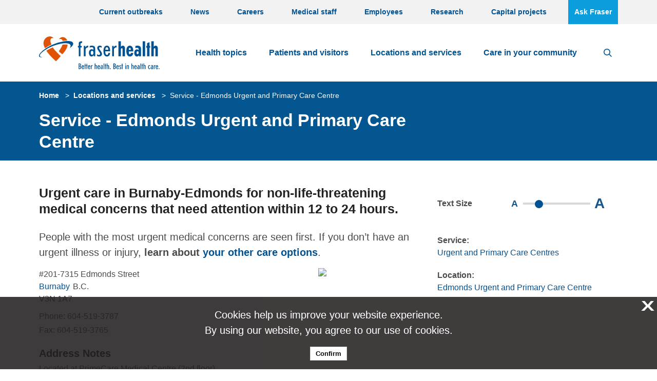

--- FILE ---
content_type: text/html; charset=utf-8
request_url: https://www.fraserhealth.ca/Service-Directory/Service-At-Location/9/D/urgent-primary-care-centre---edmonds
body_size: 14260
content:



<!DOCTYPE html>
<!--[if lt IE 7]>      <html class="no-js lt-ie9 lt-ie8 lt-ie7"> <![endif]-->
<!--[if IE 7]>         <html class="no-js lt-ie9 lt-ie8"> <![endif]-->
<!--[if IE 8]>         <html class="no-js lt-ie9"> <![endif]-->
<!--[if gt IE 8]><!-->
<html class="no-js" lang="en">
<!--<![endif]-->
<head>
<link href="https://www.fraserhealth.ca/-/media/Feature/XA-Extensions/iotaCSS/iotaCSS/Styles/optimized-min.css?t=20240318T030349Z" rel="stylesheet"><link href="https://www.fraserhealth.ca/-/media/Base-Themes/Core-Libraries/styles/optimized-min.css?t=20240318T150320Z" rel="stylesheet"><link href="https://www.fraserhealth.ca/-/media/Base-Themes/Main-Theme/styles/optimized-min.css?t=20240318T150320Z" rel="stylesheet"><link href="https://www.fraserhealth.ca/-/media/Themes/FraserHealth/FraserHealth/Site/styles/pre-optimized-min.css?t=20240811T193602Z" rel="stylesheet">

    
    



    <title>Service - Edmonds Urgent and Primary Care Centre - Fraser Health</title>




    <link href="/-/media/Project/FraserHealth/shared/FavIcon/favicon.ico" rel="shortcut icon" />




<meta property="og:title"  content="Service - Edmonds Urgent and Primary Care Centre"><meta property="og:url"  content="https://www.fraserhealth.cahttps://www.fraserhealth.ca/Service-Directory/Service-at-Location/9/D/urgent-primary-care-centre---edmonds">



<meta  name="description" content="Urgent care in Burnaby for non-life-threatening medical concerns that need attention within 12 to 24 hours."><meta  name="keywords" content="primary care, primary care centre, walk-in centre, Edmonds Urgent and Primary Care Centre, burnaby">



<meta property="twitter:title"  content="Service - Edmonds Urgent and Primary Care Centre"><meta property="twitter:card"  content="summary_large_image">

    <meta name="viewport" content="width=device-width, initial-scale=1" />




    <title>Service - Edmonds Urgent and Primary Care Centre - Fraser Health</title>


<link rel="canonical" href="//www.fraserhealth.ca/Service-Directory/Service-at-Location/9/D/urgent-primary-care-centre---edmonds">



    <link href="/-/media/Project/FraserHealth/shared/FavIcon/favicon.ico" rel="shortcut icon" />




<meta property="og:title"  content="Service - Edmonds Urgent and Primary Care Centre"><meta property="og:url"  content="https://www.fraserhealth.cahttps://www.fraserhealth.ca/Service-Directory/Service-at-Location/9/D/urgent-primary-care-centre---edmonds">



<meta  name="description" content="Urgent care in Burnaby for non-life-threatening medical concerns that need attention within 12 to 24 hours."><meta  name="keywords" content="primary care, primary care centre, walk-in centre, Edmonds Urgent and Primary Care Centre, burnaby">



<meta property="twitter:title"  content="Service - Edmonds Urgent and Primary Care Centre"><meta property="twitter:card"  content="summary_large_image">

    <meta name="viewport" content="width=device-width, initial-scale=1" />

</head>
<body class="default-device bodyclass">
    
    
<!-- #wrapper -->
<div id="wrapper">
  <!-- #header -->
  <header>
    <div id="header" class="">
      <div>
        




<div class="component container o-grid__col" id="alert-messages">
    <div class="component-content" >



<div class="component site-alert-message u-1/1 o-grid__col" id="{C3869D39-D6D9-47C1-BC0F-C4950B372D07}">
  <div class="component-content">


  </div>
</div>    </div>
</div>


<div class="component container u-1/1 o-grid__col header__top-navigation u-bgcolor-white-smoke">
    <div class="component-content" >



<div class="component o-container u-1/1 o-grid__col homepage-ctas">
  <div class="component-content" >
    
<div class="component link-list u-1/1 o-grid__col header__top-navigation__menu">
    <div class="component-content">
                <ul>
                <li class="item0 odd first">
<div class="field-link field-link"><a data-variantfieldname="Link" title="Current outbreaks of influenza or GI illness in Fraser Health." href="https://www.fraserhealth.ca/patients-and-visitors/current-outbreaks#Outbreaks" data-variantitemid="{4D6EC8F8-8B92-4BE3-AAE5-9CC121756BF4}">Current outbreaks</a></div>                </li>
                <li class="item1 even">
<div class="field-link field-link"><a data-variantfieldname="Link" title="News, blogs and media releases from Fraser Health" href="https://www.fraserhealth.ca/news#News" data-variantitemid="{B4C2A466-4565-40B7-9150-12330FDB28B1}">News</a></div>                </li>
                <li class="item2 odd">
<div class="field-link field-link"><a data-variantfieldname="Link" title="Employment opportunities with Fraser Health" href="https://careers.fraserhealth.ca" data-variantitemid="{354E500E-96AE-45DD-AB99-B3E431BD6274}">Careers</a></div>                </li>
                <li class="item3 even">
<div class="field-link field-link"><a data-variantfieldname="Link" title="Information and career opportunities for medical staff" href="http://medicalstaff.fraserhealth.ca" data-variantitemid="{3B3FCC92-7018-424F-95A6-178237B63162}">Medical staff</a></div>                </li>
                <li class="item4 odd">
<div class="field-link field-link"><a data-variantfieldname="Link" title="Information for Fraser Health Employees" href="https://www.fraserhealth.ca/employees#Employees" data-variantitemid="{F732A0DD-0F69-4C73-95B4-EEBF0955AE05}">Employees</a></div>                </li>
                <li class="item5 even">
<div class="field-link field-link"><a data-variantfieldname="Link" href="https://www.fraserhealth.ca/employees/research-and-evaluation#Research" data-variantitemid="{B8CCE191-9E7B-4352-8F6D-0AE2E095F072}">Research</a></div>                </li>
                <li class="item6 odd">
<div class="field-link field-link"><a data-variantfieldname="Link" title="Capital projects" href="https://www.fraserhealth.ca/capital-projects" data-variantitemid="{3C52C307-09F6-4D23-8EA2-CE1C7CC71597}">Capital projects</a></div>                </li>
                <li class="item7 even last">
<div class="field-link field-link"><a class="find-service-btn" data-variantfieldname="Link" target="_blank" title="Ask Fraser" href="https://askfraser.fraserhealth.ca/" data-variantitemid="{567EAD0E-04CD-4A55-A665-0E29BC850C29}">Ask Fraser</a></div>                </li>
        </ul>
    </div>
</div>

  </div>
</div>
    </div>
</div>

<div class="component row-splitter">
        <div class="o-grid__col">
            <div >
                


<div class="component o-container u-1/1 o-grid__col header__navigation header__main_menu_wrap">
  <div class="component-content" >
    
<div class="row component column-splitter o-grid LEGACY">
        <div class="u-1/5 o-grid__col header__logo o-grid__col">
            

<div class="component image o-grid__col">
    <div class="component-content">
<a title="Fraser Health" href="/"><img src="https://www.fraserhealth.ca/-/media/Project/FraserHealth/FraserHealth/Logos/fraser-health-logo.svg?h=51&amp;iar=0&amp;w=187&amp;hash=63523FA7DD401446595E17FB5CFB6955" alt="Fraser Health Logo" width="187" height="51" data-variantitemid="{7F1325C2-05A1-4630-8B5F-69A5F09BABB3}" data-variantfieldname="Image" /></a>    </div>
</div>

        </div>
        <div class="u-4/5 o-grid__col header__navigation header__main_menu_wrap o-grid__col">
            


<div class="component link o-grid__col header__menu_hamburger u-float-right u-hidden@md">
    <div class="component-content">

<div class="link btn-link-wrap field-link"><a class="menu-btn" data-variantfieldname="Link" title="Menu" href="#" data-variantitemid="{D1FA680F-D625-489B-AC38-C72BE8BA0061}">Menu</a></div>    </div>
</div>


<div class="component link o-grid__col header__search u-float-right">
    <div class="component-content">

<div class="link btn-link-wrap field-link"><a class="search-btn" data-variantfieldname="Link" title="Search" href="#Search" data-variantitemid="{203D2142-C276-4FCD-B63D-21AFAB4808C9}">Search</a></div>    </div>
</div>
    <div class="component navigation navigation-title u-1/1 o-grid__col header__menu navigation-main navigation-main-horizontal navigation-main navigation-main-horizontal">
        <div class="component-content">
            <nav>

<ul class="clearfix">
        <li class=" level1 item0 odd first rel-level1">
<div class="navigation-title field-navigationtitle"><a title="Health topics A to Z" href="https://www.fraserhealth.ca/health-topics-a-to-z">Health topics</a></div>        </li>
        <li class=" level1 item1 even rel-level1">
<div class="navigation-title field-navigationtitle"><a title="Patients and visitors" href="https://www.fraserhealth.ca/patients-and-visitors">Patients and visitors</a></div>        </li>
        <li class=" level1 item2 odd active rel-level1">
<div class="navigation-title field-title"><a title="Service Directory" href="https://www.fraserhealth.ca/Service-Directory">Locations and services</a></div>        </li>
        <li class=" level1 item3 even last rel-level1">
<div class="navigation-title field-navigationtitle"><a title="Your community" href="https://www.fraserhealth.ca/your-community">Care in your community</a></div>        </li>
</ul>
            </nav>
        </div>
    </div>

        </div>
</div>

<div class="component search-box horizontal u-1/1 o-grid__col search__hide" data-properties='{"endpoint":"https://www.fraserhealth.ca//sxa/search/results/","suggestionEndpoint":"https://www.fraserhealth.ca//sxa/search/suggestions/","suggestionsMode":"","resultPage":"https://www.fraserhealth.ca/search","targetSignature":"","v":"{4CE2BC39-4B1E-4187-BBCF-8BA3E960D60A}","s":"{5CAE3AF0-6FA4-4EBB-827F-639ACCB651C5}","p":5,"l":"","languageSource":"AllLanguages","searchResultsSignature":"ss,pr","itemid":"{9D88B7E0-F8A2-465B-A17D-3F9B8FB66EF4}","minSuggestionsTriggerCharacterCount":2}'>
    <div class="component-content">
        
                <input type="text" class="search-box-input" autocomplete="off" name="textBoxSearch" maxlength="100" placeholder="Search here..." />
                    <button class="search-box-button-with-redirect" type="submit">
                        Search
                    </button>
    </div>
</div>

  </div>
</div>

            </div>
        </div>
</div>
      </div>
    </div>
  </header>
  <!-- /#header -->
  <!-- #content -->
  <main>
    <div id="content" class="">
      <div>
        



<div class="component image hero-header-component o-grid__col">
    <div class="component-content">
    </div>
</div>





<div class="component container u-1/1 o-grid__col u-bgcolor-cerulean-blue breadcrub-and-title-wrapper">
    <div class="component-content" >



<div class="component o-container o-grid__col">
  <div class="component-content" >
    

<div class="component breadcrumb navigation-title u-1/1 u-3/5@md o-grid__col">
    <div class="component-content">
        <nav>
            <ol>
                    <li class="breadcrumb-item home">
<div class="navigation-title field-navigationtitle"><a title="Home" href="https://www.fraserhealth.ca/">Home</a></div>                            <span class="separator">&gt;</span>
                    </li>
                    <li class="breadcrumb-item ">
<div class="navigation-title field-title"><a title="Service Directory" href="https://www.fraserhealth.ca/Service-Directory">Locations and services</a></div>                            <span class="separator">&gt;</span>
                    </li>
                    <li class="breadcrumb-item last">
<div class="navigation-title field-navigationtitle"><a title="Urgent Primary Care Centre - Edmonds" href="https://www.fraserhealth.ca/Service-Directory/Service-at-Location/9/D/urgent-primary-care-centre---edmonds">Service - Edmonds Urgent and Primary Care Centre</a></div>                            <span class="separator">&gt;</span>
                    </li>
            </ol>
        </nav>
    </div>
</div>



<div class="component container u-1/1 u-2/3@sm o-grid__col">
    <div class="component-content" >


<div class="component title title title-h1 u-1/1 o-grid__col">
    <div class="component-content">
<h1 class="title field-title field-title"><a title="Urgent Primary Care Centre - Edmonds" href="https://www.fraserhealth.ca/Service-Directory/Service-at-Location/9/D/urgent-primary-care-centre---edmonds">Service - Edmonds Urgent and Primary Care Centre</a></h1>    </div>
</div>    </div>
</div>
  </div>
</div>
    </div>
</div>




<div class="component o-container o-grid__col">
  <div class="component-content" >
    
<div class="row component column-splitter o-grid LEGACY">
        <div class="u-1/1 u-4/6@md o-grid__col u-pr o-grid__col">
            


<div class="component container u-1/1 o-grid__col service-at-location-wrapper">
    <div class="component-content" >



<div class="component container u-1/1 o-grid__col">
    <div class="component-content" >
    </div>
</div>

<div class="component content u-1/1 o-grid__col">
    <div class="component-content">
<h3 class="field-summary">Urgent care in Burnaby-Edmonds for non-life-threatening medical concerns that need attention within 12 to 24 hours.</h3><div class="content-body-copy field-content field-content"><p>People with the most urgent medical concerns are seen first. If you don&rsquo;t have an urgent illness or injury,&nbsp;<strong>learn about&nbsp;<a href="https://fraserhealth.ca/careoptions" target="_blank">your other care options</a></strong>.</p></div>    </div>
</div>



<div class="component map-static-content o-grid__col">
  <div class="component-content">
    


        <a href="https://maps.google.com/?q=49.218718,-122.951509" target="_blank"><img src="https://maps.googleapis.com/maps/api/staticmap?center=49.218718,-122.951509&amp;zoom=13&amp;size=400x400&amp;maptype=Roadmap&amp;markers=color:red%7Clabel:O%7C49.218718,-122.951509&amp;key=AIzaSyAkH_hTVXbdmvBEyk9WzEKoV_GsCk2PpPo" /></a>
  </div>
</div>

<div class="component content service-at-location content u-1/1 o-grid__col">
    <div class="component-content">
<div class="contact"><div class="location-address field-address">#201-7315 Edmonds Street</div><div class="city field-title"><a title="Burnaby" href="https://www.fraserhealth.ca/your-community/burnaby">Burnaby</a></div><span class="province field-province">B.C.</span><span class="postal-code field-postalcode">V3N 1A7</span><div class="phone field-phone"><span>Phone: </span>604-519-3787</div><div class="fax field-fax"><span>Fax: </span>604-519-3765</div><div class="email field-emailanchor"><span></span></div><div class="website field-websiteanchor"><span></span></div></div><div class="address-note"><h4>Address Notes</h4><div class="field-addressnotes"><p>Located at PrimeCare Medical Centre (2nd floor).</p></div></div><div class="address-note"><h4>Parking and Transportation</h4><div class="field-parkingandtransportdetail"><ul>
    <li>Free underground parking is available. Access is from the back of the Esprit building on Arcola Street. Driving along Kingsway (towards Vancouver), turn right at Walker (at the Tommy Douglas Library) and turn right on Arcola street. At the end of Arcola, turn right at the last driveway.</li>
    <li>Street access to the Centre is from the front of the building on Edmonds Street.</li>
</ul></div></div><div class="hours-of-operation"><h4>Hours of operation</h4><div class="field-hoursofoperation"><p><strong>Urgent care:</strong> <br />
Monday to Friday: 5:00 p.m. &ndash; 9:00 p.m. <br />
Saturday: 2:00 p.m. &ndash; 8:00 p.m. <br />
Sunday and statutory holidays: 12:00 p.m. &ndash; 6:00 p.m.</p>
<p>If you need urgent care, your first step is to register as a patient.&nbsp;</p>
<h3>1. Register as a patient</h3>
<p>You will need your BC Services Card with your Personal Health Number. Choose one of these two ways to register:</p>
<ul>
    <li>Call your&nbsp;nearest Urgent and Primary Care Centre.<br />
    <strong>or</strong></li>
    <li>Go to your nearest Urgent and Primary Care Centre. Please note: Going to the Centre does not mean you will get help faster. People with the&nbsp;<strong>most urgent medical concerns</strong>&nbsp;are helped first.</li>
</ul>
<h3>2. Speak to an urgent care nurse</h3>
<p>After you register with a UPCC, the next step is to speak to an urgent care nurse. A nurse will call you on the phone within 24 hours. Most people are called within two hours. The nurse will ask you more questions about your health concern.</p>
<h3>3. Get the care you need</h3>
<p>The nurse may ask you to come to the Urgent and Primary Care Centre at a certain time to see a member of the care team. Or, the nurse may give you suggestions for how you can get the care you need.</p>
<p>Call 9-1-1 or go to the Emergency Department for&nbsp;<a href="https://www.fraserhealth.ca/patients-and-visitors/when-to-go-to-the-emergency-department">serious symptoms</a>&nbsp;like chest pain, head injuries or a broken bone.</p></div></div><div class="eligibility"><h4>Eligibility</h4><div class="field-eligibility"><p><strong>Examples of when to use urgent care:</strong></p>
<ul>
    <li>Cuts that need stitches</li>
    <li>Skin, sinus or lung infections</li>
    <li>New wounds, including burns</li>
    <li>New or worsening pain</li>
    <li>New mental health issues such as low mood, anxiety or depression</li>
    <li>New nausea and diarrhea</li>
    <li>New pain or burning when peeing</li>
</ul></div></div><div class="application-process"></div><div class="fee-structure-src"></div><div class="languages-offered"><h4>Language (s) Offered</h4><div class="field-languagesoffered"><p>If you do not understand or speak English well enough to have medical conversations, we can get you a medical interpreter in your language. The medical interpreter will help you communicate with your health care team. The interpreter will join by phone or video, if video is available. Please note, this might take time. This is a free service.<br />
<br />
For informal conversations, such as booking appointments, a family member or friend can help you explain what you need to your health care team.</p>
<h3>Register to get a family doctor or nurse practitioner</h3>
<p>If you live in British Columbia and need a family doctor or nurse practitioner, register for the <a href="https://www.healthlinkbc.ca/health-connect-registry" target="_blank" title="opens link in a new window">Health Connect Registry</a>.</p></div></div><div class="docs-required"><h4>Resources</h4><div class="field-documentsrequired"><span style="color: #4a4a4a;">View our brochure for&nbsp;the&nbsp;</span><a href="https://patienteduc.fraserhealth.ca/permalink/581356" target="_blank" title="Opens link in new tab">Edmonds Urgent and Primary Care Centre<span style="color: #4a4a4a;">.</span></a></div></div>    </div>
</div>
    </div>
</div>


<div class="component container u-1/1 o-grid__col">
    <div class="component-content" >
    </div>
</div>
        </div>
        <div class="u-1/1 u-2/6@md o-grid__col o-grid__col">
            
<div class="component heading title text-resizer o-grid__col">
  <div class="component-content">
<div class="field-heading field-heading">Text Size</div><div class="slider"><div class="smaller-text">A</div>
<div class="component range-slider u-1/1 o-grid__col">
  <div class="component-content">


    <input type="range" min="0" max="5" defaultValue="0" step=1 />
  </div>
</div><div class="bigger-text">A</div></div>  </div>
</div>

<div class="component content service-at-location side-content o-grid__col">
    <div class="component-content">
<div class="sal-lists-wrapper"><div class="sal-services-list"><div class="sal-list-title">Service:</div><div class="field-title"><a title="Urgent Primary Care Centres" href="https://www.fraserhealth.ca/Service-Directory/Services/primary-care-services/urgent-and-primary-care-centre">Urgent and Primary Care Centres</a></div></div><div class="sal-locations-list"><div class="sal-list-title">Location:</div><div class="field-title"><a title="Edmonds Urgent and Primary Care Centre" href="https://www.fraserhealth.ca/Service-Directory/Locations/Burnaby/edmonds-urgent-and-primary-care-centre">Edmonds Urgent and Primary Care Centre</a></div></div></div>    </div>
</div>

        </div>
</div>
  </div>
</div>



<div class="component o-container o-grid__col">
  <div class="component-content" >
    
<div class="row component column-splitter o-grid LEGACY">
        <div class="u-1/1 u-4/6@md o-grid__col o-grid__col">
            
        </div>
        <div class="hidden-xs u-2/6@md o-grid__col o-grid__col">
            
        </div>
</div>
  </div>
</div>





<div class="component o-container u-1/1 o-grid__col">
  <div class="component-content" >
    
<div class="row component column-splitter o-grid LEGACY">
        <div class="u-1/1 u-1/1@sm u-2/3@md o-grid__col o-grid__col">
            


<div class="component link u-1/1 o-grid__col text-align-center text-align-right@sm">
    <div class="component-content">

<div class="link btn-link-wrap field-link"><a class="back-to-top" data-variantfieldname="Link" title="Back to top" href="#top" data-variantitemid="{316FCD75-D3AC-491B-B4FD-61E4DB3AAB91}">Back to top</a></div>    </div>
</div>
        </div>
</div>
  </div>
</div>

      </div>
    </div>
  </main>
  <!-- /#content -->
  <!-- #footer -->
  <footer>
    <div id="footer" class="">
      <div>
        




<div class="component container u-1/1 o-grid__col section-footer-navigation">
    <div class="component-content" >



<div class="component o-container u-1/1 o-grid__col">
  <div class="component-content" >
    


<div class="component container u-1/1 o-grid__col section-footer-title-socials">
    <div class="component-content" >


<div class="row component o-grid iota-column-splitter column-splitter">
    <div class="u-1/1 u-2/5@sm o-grid__col o-grid__col">
      


    <div class="component rich-text u-1/1 o-grid__col">
        <div class="component-content">
<p>The <img alt="" src="https://www.fraserhealth.ca/-/media/Project/FraserHealth/FraserHealth/Logos/fraserhealth-white.png?h=46&amp;w=63&amp;hash=5071B3023ABD35C4AD74991D2F4AF00B" height="46" width="63" style="height: 46px; width: 63px;" />&nbsp;of health care</p>        </div>
    </div>

    </div>
    <div class="u-1/1 u-3/5@sm o-grid__col o-grid__col">
      


<div class="component container u-1/1 o-grid__col footer__social-media">
    <div class="component-content" >



<div class="component link u-1/1 o-grid__col">
    <div class="component-content">

<a target="_blank" href="http://www.twitter.com/fraserhealth"><div class="logo-link"><img src="https://www.fraserhealth.ca/-/media/Project/FraserHealth/FraserHealth/Icons/Social-Media/twitter.png?h=40&amp;iar=0&amp;w=40&amp;hash=40EB5CF8F64B3BEE40E42DB61D427CA7" alt="Twitter" width="40" height="40" data-variantitemid="{5D6A3279-71C8-4F79-89F5-84579B8E9596}" data-variantfieldname="Icon" /></div></a>    </div>
</div>


<div class="component link u-1/1 o-grid__col">
    <div class="component-content">

<a target="_blank" href="http://www.facebook.com/fraserhealthauthority"><div class="logo-link"><img src="https://www.fraserhealth.ca/-/media/Project/FraserHealth/FraserHealth/Icons/Social-Media/facebook.png?h=40&amp;iar=0&amp;w=40&amp;hash=884975B5E2A73D2F8C9D2C93E50FE22D" alt="Facebook" width="40" height="40" data-variantitemid="{0EBB3880-55E3-4D9C-8F0B-8EA185A8BB4B}" data-variantfieldname="Icon" /></div></a>    </div>
</div>


<div class="component link u-1/1 o-grid__col">
    <div class="component-content">

<a target="_blank" href="https://www.youtube.com/user/Fraserhealth/"><div class="logo-link"><img src="https://www.fraserhealth.ca/-/media/Project/FraserHealth/FraserHealth/Icons/Social-Media/youtube.png?h=40&amp;iar=0&amp;w=40&amp;hash=37A59A892671B7BF932411A9E4B4EC51" alt="YouTube" width="40" height="40" data-variantitemid="{04FF412E-F2B8-4DE4-B466-1E5E2577B32C}" data-variantfieldname="Icon" /></div></a>    </div>
</div>


<div class="component link u-1/1 o-grid__col">
    <div class="component-content">

<a target="_blank" href="https://www.linkedin.com/company/fraser-health-authority/"><div class="logo-link"><img src="https://www.fraserhealth.ca/-/media/Project/FraserHealth/FraserHealth/Icons/Social-Media/linked-in.png?h=40&amp;iar=0&amp;w=40&amp;hash=545D0B110F12E776FC787C29C4AAFB49" alt="LinkedIn" width="40" height="40" data-variantitemid="{74FEFFC1-A4D0-4BDE-B8B5-58E3EE9F2BAB}" data-variantfieldname="Icon" /></div></a>    </div>
</div>


<div class="component link u-1/1 o-grid__col">
    <div class="component-content">

<a target="_blank" href="https://www.instagram.com/fraserhealth/"><div class="logo-link"><img src="https://www.fraserhealth.ca/-/media/Project/FraserHealth/FraserHealth/Icons/Social-Media/ig_png40-40.png?h=40&amp;iar=0&amp;w=40&amp;hash=7CF750B05127058973DD1E47AE8CBA4F" alt="Instagram" width="40" height="40" data-variantitemid="{2E67FB47-35C1-46CC-A2B4-6E8B3BE06817}" data-variantfieldname="Icon" /></div></a>    </div>
</div>


<div class="component link u-1/1 o-grid__col">
    <div class="component-content">

<a target="_blank" title="BlueSky" href="https://bsky.app/profile/fraserhealth.ca"><div class="logo-link"><img src="https://www.fraserhealth.ca/-/media/Project/FraserHealth/FraserHealth/Icons/Social-Media/Bluesky.png?h=40&amp;iar=0&amp;w=40&amp;hash=8820746FBB2DF713AEA346A9433E8C51" alt="Bluesky" width="40" height="40" data-variantitemid="{9D86C47E-6AED-4F75-916A-05ECA72DFA66}" data-variantfieldname="Icon" /></div></a>    </div>
</div>    </div>
</div>
    </div>
</div>    </div>
</div>


<div class="component container u-1/1 o-grid__col section-footer-about">
    <div class="component-content" >


<div class="row component o-grid iota-column-splitter column-splitter">
    <div class="u-1/1 u-4/6@sm u-4/5@md o-grid__col o-grid__col">
      


    <div class="component rich-text u-1/1 o-grid__col">
        <div class="component-content">
<p>We recognize that Fraser Health provides care on the traditional, ancestral and unceded lands of the Coast Salish and Nlaka’pamux Nations and is home to 32 First Nations within the Fraser Salish region. </p>
<p>Fraser Health is dedicated to serving all Indigenous people, and honours the unique cultures of the First Nations, Métis and Inuit living within the Fraser Salish region.</p>        </div>
    </div>

    </div>
    <div class="u-1/1 u-2/6@sm u-1/5@md o-grid__col o-grid__col">
      


<div class="component link u-1/1 o-grid__col cta-btn">
    <div class="component-content">

<div class="link btn-link-wrap field-link"><a data-variantfieldname="Link" target="_blank" title="Ask Fraser" href="https://askfraser.fraserhealth.ca/" data-variantitemid="{D6843489-50B7-4C87-B198-4B22866BD00E}">Ask Fraser</a></div>    </div>
</div>
    </div>
</div>    </div>
</div>

<div class="row component o-grid iota-column-splitter column-splitter">
    <div class="u-1/1 u-1/3@sm o-grid__col o-grid__col">
      
<div class="component heading heading-title-4 u-1/1 o-grid__col">
  <div class="component-content">
<h4 class="heading field-heading field-heading">About us</h4>  </div>
</div>
<div class="component link-list u-1/1 o-grid__col">
    <div class="component-content">
                <ul>
                <li class="item0 odd first">
<div class="field-link field-link"><a data-variantfieldname="Link" href="https://www.fraserhealth.ca/about-us/about-fraser-health" data-variantitemid="{1580B09F-D385-4F0D-89F6-CFC7576F31FE}">About Fraser Health</a></div>                </li>
                <li class="item1 even">
<div class="field-link field-link"><a data-variantfieldname="Link" title="Capital projects" href="https://www.fraserhealth.ca/capital-projects" data-variantitemid="{D8EFDF55-FDB9-468C-9A55-6B856D819804}">Capital projects</a></div>                </li>
                <li class="item2 odd">
<div class="field-link field-link"><a data-variantfieldname="Link" title="Leadership" href="https://www.fraserhealth.ca/about-us/leadership#" data-variantitemid="{69422AA3-64D6-4D93-B9E8-73D504C9EB2C}">Leadership</a></div>                </li>
                <li class="item3 even">
<div class="field-link field-link"><a data-variantfieldname="Link" href="https://www.fraserhealth.ca/news" data-variantitemid="{29C2F645-4C4A-4CFB-8310-0FAFE10D6C4A}">News</a></div>                </li>
                <li class="item4 odd">
<div class="field-link field-link"><a data-variantfieldname="Link" title="Accountability" href="https://www.fraserhealth.ca/about-us/accountability" data-variantitemid="{E5C4F883-0A81-4205-BABD-E52F20BE191B}">Accountability</a></div>                </li>
                <li class="item5 even">
<div class="field-link field-link"><a data-variantfieldname="Link" title="Awards and Recognition" href="https://www.fraserhealth.ca/about-us/awards-and-recognition" data-variantitemid="{55AE7FAD-E1C3-4A7D-9F91-7D6710DA84B2}">Awards and Recognition</a></div>                </li>
                <li class="item6 odd">
<div class="field-link field-link"><a data-variantfieldname="Link" title="Events" href="https://www.fraserhealth.ca/events" data-variantitemid="{3B3A0947-1329-47BA-8DDE-A5CF8FDF04E7}">Events</a></div>                </li>
                <li class="item7 even">
<div class="field-link field-link"><a data-variantfieldname="Link" title="Patient care quality office" href="https://www.fraserhealth.ca/about-us/contact-us/Feedback-about-patient-care-quality" data-variantitemid="{E22DA440-FC29-451E-B348-E456A84FFC13}">Patient care quality office</a></div>                </li>
                <li class="item8 odd">
<div class="field-link field-link"><a data-variantfieldname="Link" title="Compliments and complaints" href="https://www.fraserhealth.ca/about-us/compliments-and-complaints" data-variantitemid="{42A74CDD-F33A-48B7-8C5A-31408B34BE82}">Compliments and complaints</a></div>                </li>
                <li class="item9 even">
<div class="field-link field-link"><a data-variantfieldname="Link" href="https://www.fraserhealth.ca/heart-to-heart" data-variantitemid="{844163A0-2921-4E16-A51E-63926EAA9DDC}">Heart to heart</a></div>                </li>
                <li class="item10 odd last">
<div class="field-link field-link"><a data-variantfieldname="Link" href="https://www.fraserhealth.ca/about-us/contact-us" data-variantitemid="{0BA90D2F-7114-4DB6-9381-ED735D42FBF7}">Contact us</a></div>                </li>
        </ul>
    </div>
</div>

    </div>
    <div class="u-1/1 u-1/3@sm o-grid__col o-grid__col">
      
<div class="component heading heading-title-4 u-1/1 o-grid__col">
  <div class="component-content">
<h4 class="heading field-heading field-heading">Information for</h4>  </div>
</div>
<div class="component link-list u-1/1 o-grid__col">
    <div class="component-content">
                <ul>
                <li class="item0 odd first">
<div class="field-link field-link"><a data-variantfieldname="Link" title="Business opportunities" href="https://www.fraserhealth.ca/about-us/business-opportunities" data-variantitemid="{E7CA0F92-78DD-44D1-A521-B49ABBF2F44F}">Contractors and consultants</a></div>                </li>
                <li class="item1 even">
<div class="field-link field-link"><a data-variantfieldname="Link" title="Child Care" href="https://www.fraserhealth.ca/health-topics-a-to-z/child-care" data-variantitemid="{04FCA8F6-6ECB-41EC-B3FA-0020584F8D86}">Daycare operators</a></div>                </li>
                <li class="item2 odd">
<div class="field-link field-link"><a data-variantfieldname="Link" href="https://www.fraserhealth.ca/health-topics-a-to-z/indigenous-health" data-variantitemid="{67F120DD-9F43-4FA1-A07A-49597FA3A98C}">Indigenous people</a></div>                </li>
                <li class="item3 even">
<div class="field-link field-link"><a data-variantfieldname="Link" target="_blank" title="Job seekers" href="http://careers.fraserhealth.ca" data-variantitemid="{F6DB113E-4E16-431F-8068-728351BC94EA}">Job seekers</a></div>                </li>
                <li class="item4 odd">
<div class="field-link field-link"><a data-variantfieldname="Link" href="https://www.fraserhealth.ca/health-topics-a-to-z/licensed-care-facilities-and-assisted-living-providers" data-variantitemid="{B66DEB2E-36CD-4FE0-9341-8581CC54BDF5}">Licensed care facilities and assisted living providers</a></div>                </li>
                <li class="item5 even">
<div class="field-link field-link"><a data-variantfieldname="Link" title="Requirements for Food Businesses" href="https://www.fraserhealth.ca/health-topics-a-to-z/food-safety/requirements-for-food-businesses" data-variantitemid="{42545DEE-EB89-468F-925D-C372E0807BF5}">Restaurant operators</a></div>                </li>
                <li class="item6 odd">
<div class="field-link field-link"><a data-variantfieldname="Link" title="Student practice education" href="https://careers.fraserhealth.ca/student-practice-education/" data-variantitemid="{C0865429-90C9-44FA-9669-FEF730A21EC6}">Students</a></div>                </li>
                <li class="item7 even">
<div class="field-link field-link"><a data-variantfieldname="Link" title="Student practice education" href="https://www.fraserhealth.ca/health-topics-a-to-z/school-health/resources-for-teachers-and-administrators" data-variantitemid="{42482597-1BF4-47F7-921C-F621D6EBD6F3}">Teachers and principals</a></div>                </li>
                <li class="item8 odd last">
<div class="field-link field-link"><a data-variantfieldname="Link" title="Volunteer opportunities" href="https://www.fraserhealth.ca/about-us/volunteer-opportunities" data-variantitemid="{42221718-1469-4F92-BBE9-568CEF39019E}">Volunteer opportunities</a></div>                </li>
        </ul>
    </div>
</div>

    </div>
    <div class="u-1/1 u-1/3@sm o-grid__col o-grid__col">
      
<div class="component heading heading-title-4 u-1/1 o-grid__col">
  <div class="component-content">
<h4 class="heading field-heading field-heading">For staff</h4>  </div>
</div>
<div class="component link-list u-1/1 o-grid__col">
    <div class="component-content">
                <ul>
                <li class="item0 odd first">
<div class="field-link field-link"><a data-variantfieldname="Link" title="Computer and employment resources" href="https://www.fraserhealth.ca/employees/employee-resources" data-variantitemid="{EB9BB7A9-A488-4151-B3F0-34FED619DA31}">Computer and employment resources</a></div>                </li>
                <li class="item1 even">
<div class="field-link field-link"><a data-variantfieldname="Link" href="https://www.fraserhealth.ca/employees/clinical-resources" data-variantitemid="{3EE5B6FA-0A76-4D9B-AF9F-33F57E33D8A9}">Clinical resources</a></div>                </li>
                <li class="item2 odd">
<div class="field-link field-link"><a data-variantfieldname="Link" title="Employee newsletter" href="http://thebeat.fraserhealth.ca/" data-variantitemid="{90195461-EB7A-421D-A62A-BCAD53F7F089}">Employee newsletter</a></div>                </li>
                <li class="item3 even">
<div class="field-link field-link"><a data-variantfieldname="Link" target="_blank" title="Payroll information" href="https://www.fraserhealth.ca/employees/employee-resources/myfhinfo" data-variantitemid="{E0251E52-D49F-448A-933D-D8C877AF5825}">Payroll information</a></div>                </li>
                <li class="item4 odd last">
<div class="field-link field-link"><a data-variantfieldname="Link" title="Computer and employment resources" href="https://www.fraserhealth.ca/employees/employee-resources/email-access" data-variantitemid="{ABBB908F-EA8D-4469-A3B5-749C73E21A6C}">Webmail access</a></div>                </li>
        </ul>
    </div>
</div>

    </div>
</div>
  </div>
</div>
    </div>
</div>


<div class="component o-container o-grid__col">
  <div class="component-content" >
    


<div class="component container u-1/1 o-grid__col">
    <div class="component-content" >

<div class="component addthis u-1/1 o-grid__col">
    <div class="component-content">
        
            <div class="addthis_sharing_toolbox"></div>
            <script type="text/javascript">var addthis_config = { "data_track_addressbar": true };</script>
            <script type="text/javascript" src="//s7.addthis.com/js/300/addthis_widget.js#pubid=ra-59f1110f42e33394"></script>
            <div class="addthis_inline_share_toolbox"></div>
    </div>
</div>
    </div>
</div>
  </div>
</div>



<div class="component container u-1/1 o-grid__col section-footer-hospitals">
    <div class="component-content" >



<div class="component o-container u-1/1 o-grid__col">
  <div class="component-content" >
    
<div class="component heading heading-title-4 u-1/1 o-grid__col">
  <div class="component-content">
<h4 class="heading field-heading field-heading">Hospitals</h4>  </div>
</div>

<div class="row component o-grid iota-column-splitter column-splitter">
    <div class="u-1/1 u-1/3@sm o-grid__col o-grid__col">
      

<div class="component link-list u-1/1 o-grid__col">
    <div class="component-content">
        
        <ul>
                    <li class="item0 odd first">
<div class="link field-link field-link"><a data-variantfieldname="Link" href="https://www.fraserhealth.ca/Service-Directory/Locations/Abbotsford/abbotsford-regional-hospital-and-cancer-centre" data-variantitemid="{73B13222-B849-4612-B734-3BCB625B3578}">Abbotsford Regional Hospital and Cancer Centre</a></div>                    </li>
                    <li class="item1 even">
<div class="link field-link field-link"><a data-variantfieldname="Link" href="https://www.fraserhealth.ca/Service-Directory/Locations/Burnaby/burnaby-hospital" data-variantitemid="{157E9DB6-0AD7-43AD-B1A1-F1DC15D5A3D2}">Burnaby Hospital</a></div>                    </li>
                    <li class="item2 odd">
<div class="link field-link field-link"><a data-variantfieldname="Link" href="https://www.fraserhealth.ca/Service-Directory/Locations/Chilliwack/chilliwack-general-hospital" data-variantitemid="{4321916E-8CF7-4C33-843C-D3B4126E9DCB}">Chilliwack General Hospital</a></div>                    </li>
                    <li class="item3 even">
<div class="link field-link field-link"><a data-variantfieldname="Link" href="https://www.fraserhealth.ca/Service-Directory/Locations/Delta/delta-hospital" data-variantitemid="{8CD54980-826A-41F5-8BF4-02B39CA6440C}">Delta Hospital</a></div>                    </li>
                    <li class="item4 odd last">
<div class="link field-link field-link"><a data-variantfieldname="Link" href="https://www.fraserhealth.ca/Service-Directory/Locations/Port-Moody/eagle-ridge-hospital" data-variantitemid="{3E99BACA-84B3-4455-BE02-F3E36E0F3643}">Eagle Ridge Hospital</a></div>                    </li>
        </ul>
    </div>
</div>

    </div>
    <div class="u-1/1 u-1/3@sm o-grid__col o-grid__col">
      

<div class="component link-list u-1/1 o-grid__col">
    <div class="component-content">
        
        <ul>
                    <li class="item0 odd first">
<div class="link field-link field-link"><a data-variantfieldname="Link" href="https://www.fraserhealth.ca/Service-Directory/Locations/Hope/fraser-canyon-hospital" data-variantitemid="{D8F91A81-F6F1-4280-9087-7E512737B046}">Fraser Canyon Hospital</a></div>                    </li>
                    <li class="item1 even">
<div class="link field-link field-link"><a data-variantfieldname="Link" href="https://www.fraserhealth.ca/Service-Directory/Locations/Surrey/jim-pattison-outpatient-care-and-surgery-centre" data-variantitemid="{53CF4DD8-2BE7-4DE9-B4C0-1A3CC4FA425F}">Jim Pattison Outpatient Care and Surgery Centre</a></div>                    </li>
                    <li class="item2 odd">
<div class="link field-link field-link"><a data-variantfieldname="Link" href="https://www.fraserhealth.ca/Service-Directory/Locations/Langley/langley-memorial-hospital" data-variantitemid="{8E301D7F-8222-4E29-8F11-C7B63C1AFE7A}">Langley Memorial Hospital</a></div>                    </li>
                    <li class="item3 even">
<div class="link field-link field-link"><a data-variantfieldname="Link" href="https://www.fraserhealth.ca/Service-Directory/Locations/Mission/mission-memorial-hospital" data-variantitemid="{F70A40E9-8685-46A4-993C-BC7D80A04BD8}">Mission Memorial Hospital</a></div>                    </li>
                    <li class="item4 odd last">
<div class="link field-link field-link"><a data-variantfieldname="Link" href="https://www.fraserhealth.ca/Service-Directory/Locations/Maple-Ridge---Pitt-Meadows/ridge-meadows-hospital" data-variantitemid="{330B690D-7FDC-4FDB-AEC5-9153FA3584EA}">Ridge Meadows Hospital</a></div>                    </li>
        </ul>
    </div>
</div>

    </div>
    <div class="u-1/1 u-1/3@sm o-grid__col o-grid__col">
      

<div class="component link-list u-1/1 o-grid__col">
    <div class="component-content">
        
        <ul>
                    <li class="item0 odd first">
<div class="link field-link field-link"><a data-variantfieldname="Link" href="https://www.fraserhealth.ca/Service-Directory/Locations/White-Rock/peace-arch-hospital" data-variantitemid="{94DA42A1-5725-4CC5-99AE-26FF39422DF0}">Peace Arch Hospital</a></div>                    </li>
                    <li class="item1 even">
<div class="link field-link field-link"><a data-variantfieldname="Link" href="https://www.fraserhealth.ca/Service-Directory/Locations/New-Westminster/royal-columbian-hospital" data-variantitemid="{F98AEE83-9F71-4D69-81C6-CF599D708A61}">Royal Columbian Hospital</a></div>                    </li>
                    <li class="item2 odd last">
<div class="link field-link field-link"><a data-variantfieldname="Link" href="https://www.fraserhealth.ca/Service-Directory/Locations/Surrey/surrey-memorial-hospital" data-variantitemid="{FF41195F-2203-4FA1-895A-9755C2A30159}">Surrey Memorial Hospital</a></div>                    </li>
        </ul>
    </div>
</div>

    </div>
</div>
  </div>
</div>
    </div>
</div>


<div class="component container u-1/1 o-grid__col u-bgcolor-white-smoke footer__gray-bar">
    <div class="component-content" >



<div class="component o-container u-1/1 o-grid__col">
  <div class="component-content" >
    
<div class="row component column-splitter o-grid LEGACY">
        <div class="u-1/1 u-4/5@md o-grid__col o-grid__col">
            
<div class="component heading u-1/1 o-grid__col footer__copyright">
  <div class="component-content">
&copy;<span class="copyright-year">2025 </span><span class="copyright-companyname field-heading">Fraser Health Authority</span>  </div>
</div>
<div class="component link-list u-1/1 o-grid__col footer__bottom-nav">
    <div class="component-content">
                <ul>
                <li class="item0 odd first">
<div class="field-link field-link"><a data-variantfieldname="Link" title="Privacy statement" href="https://www.fraserhealth.ca/about-us/privacy-statement" data-variantitemid="{356F62AC-5B6E-47AA-B131-7E08AF55141F}">Privacy statement</a></div>                </li>
                <li class="item1 even">
<div class="field-link field-link"><a data-variantfieldname="Link" title="Warranty disclaimer" href="https://www.fraserhealth.ca/about-us/warranty-disclaimer" data-variantitemid="{F8DF6226-9AE3-4C85-AC6F-1EE7DF2F9FF0}">Warranty disclaimer</a></div>                </li>
                <li class="item2 odd last">
<div class="field-link field-link"><a data-variantfieldname="Link" title="Browser compatibility" href="https://www.fraserhealth.ca/about-us/browsers#Browsers" data-variantitemid="{4F9C3244-B264-48C4-BC1F-0B2E806F1AC0}">Browsers</a></div>                </li>
        </ul>
    </div>
</div>

        </div>
        <div class="u-1/1 u-1/5@md o-grid__col o-grid__col">
            


<div class="component link u-1/1 o-grid__col footer__bc-logo">
    <div class="component-content">

<a target="_blank" title="British Columbia Health" href="http://www.gov.bc.ca/health/"><div class="logo-link"><img src="https://www.fraserhealth.ca/-/media/Project/FraserHealth/FraserHealth/Logos/bc-logo.svg?iar=0&amp;hash=2E5F64BFBBDAA655D38A3582D3C35103" alt="" data-variantitemid="{9E9A5070-B13C-4CC8-BF9A-501612A3AEFB}" data-variantfieldname="Icon" /></div></a>    </div>
</div>
        </div>
</div>
  </div>
</div>
    </div>
</div>
<div class="component plain-html u-1/1 o-grid__col">
    <div class="component-content">
<!-- Global site tag (gtag.js) - Google Analytics -->
<script async src="https://www.googletagmanager.com/gtag/js?id=UA-11958847-4"></script>
<script>
 window.dataLayer = window.dataLayer || [];
 function gtag(){dataLayer.push(arguments);}
 gtag('js', new Date());

 gtag('config', 'UA-11958847-4');
</script>    </div>
</div>
<div class="component plain-html u-1/1 o-grid__col">
    <div class="component-content">
<!-- Hotjar Tracking Code for https://www.fraserhealth.ca/ -->
<script>
    (function(h,o,t,j,a,r){
        h.hj=h.hj||function(){(h.hj.q=h.hj.q||[]).push(arguments)};
        h._hjSettings={hjid:3792045,hjsv:6};
        a=o.getElementsByTagName('head')[0];
        r=o.createElement('script');r.async=1;
        r.src=t+h._hjSettings.hjid+j+h._hjSettings.hjsv;
        a.appendChild(r);
    })(window,document,'https://static.hotjar.com/c/hotjar-','.js?sv=');
</script>    </div>
</div>
      </div>
    </div>
  </footer>
  <!-- /#footer -->
</div>
<!-- /#wrapper -->
    




    <div class="privacy-warning permisive" style="">
            <div class='close'>
                <a onclick="XA.cookies.removeCookieWarning();">X</a>
            </div>
        <div class="info">
            <p>Cookies help us improve your website experience.<br />
By using our website, you agree to our use of cookies.</p>
        </div>
        <div class="submit">
            <a onclick="XA.cookies.createCookie(&#39;privacy-notification&#39;, 1, 365);XA.cookies.removeCookieWarning();">Confirm</a>
        </div>
    </div>





    <div class="privacy-warning permisive" style="">
            <div class='close'>
                <a onclick="XA.cookies.removeCookieWarning();">X</a>
            </div>
        <div class="info">
            <p>Cookies help us improve your website experience.<br />
By using our website, you agree to our use of cookies.</p>
        </div>
        <div class="submit">
            <a onclick="XA.cookies.createCookie(&#39;privacy-notification&#39;, 1, 365);XA.cookies.removeCookieWarning();">Confirm</a>
        </div>
    </div>


<script src="https://www.fraserhealth.ca/-/media/Base-Themes/Core-Libraries/scripts/optimized-min.js?t=20241209T195204Z"></script><script src="https://www.fraserhealth.ca/-/media/Base-Themes/XA-API/Scripts/optimized-min.js?t=20240318T150320Z"></script><script src="https://www.fraserhealth.ca/-/media/Base-Themes/Main-Theme/scripts/optimized-min.js?t=20240318T150320Z"></script><script src="https://www.fraserhealth.ca/-/media/Base-Themes/Google-Maps-JS-Connector/Scripts/optimized-min.js?t=20240318T150320Z"></script><script src="https://www.fraserhealth.ca/-/media/Base-Themes/Maps/Scripts/optimized-min.js?t=20240318T150320Z"></script><script src="https://www.fraserhealth.ca/-/media/Base-Themes/Analytics/Scripts/optimized-min.js?t=20240318T150320Z"></script><script src="https://www.fraserhealth.ca/-/media/Base-Themes/SearchTheme/Scripts/optimized-min.js?t=20240318T150320Z"></script><script src="https://www.fraserhealth.ca/-/media/Base-Themes/Components-Theme/Scripts/optimized-min.js?t=20240318T150320Z"></script><script src="https://www.fraserhealth.ca/-/media/Base-Themes/Resolve-Conflicts/Scripts/optimized-min.js?t=20240318T150320Z"></script><script src="https://www.fraserhealth.ca/-/media/Themes/FraserHealth/FraserHealth/Site/scripts/component-advance-ms.js"></script><script src="https://www.fraserhealth.ca/-/media/Themes/FraserHealth/FraserHealth/Site/scripts/component-campaigns.js"></script><script src="https://www.fraserhealth.ca/-/media/Themes/FraserHealth/FraserHealth/Site/scripts/component-capitalprojects-ms.js"></script><script src="https://www.fraserhealth.ca/-/media/Themes/FraserHealth/FraserHealth/Site/scripts/component-ciclivechat.js"></script><script src="https://www.fraserhealth.ca/-/media/Themes/FraserHealth/FraserHealth/Site/scripts/component-datetime-content.js"></script><script src="https://www.fraserhealth.ca/-/media/Themes/FraserHealth/FraserHealth/Site/scripts/component-fraserhealth.js"></script><script src="https://www.fraserhealth.ca/-/media/Themes/FraserHealth/FraserHealth/Site/scripts/component-ga-pdf.js"></script><script src="https://www.fraserhealth.ca/-/media/Themes/FraserHealth/FraserHealth/Site/scripts/component-google-map.js"></script><script src="https://www.fraserhealth.ca/-/media/Themes/FraserHealth/FraserHealth/Site/scripts/component-health-topics.js"></script><script src="https://www.fraserhealth.ca/-/media/Themes/FraserHealth/FraserHealth/Site/scripts/component-hero-banner-slider.js"></script><script src="https://www.fraserhealth.ca/-/media/Themes/FraserHealth/FraserHealth/Site/scripts/component-hospital-map.js"></script><script src="https://www.fraserhealth.ca/-/media/Themes/FraserHealth/FraserHealth/Site/scripts/component-integration.js"></script><script src="https://www.fraserhealth.ca/-/media/Themes/FraserHealth/FraserHealth/Site/scripts/component-language-selector.js"></script><script src="https://www.fraserhealth.ca/-/media/Themes/FraserHealth/FraserHealth/Site/scripts/component-menu.js"></script><script src="https://www.fraserhealth.ca/-/media/Themes/FraserHealth/FraserHealth/Site/scripts/component-node-modules-bundler.js"></script><script src="https://www.fraserhealth.ca/-/media/Themes/FraserHealth/FraserHealth/Site/scripts/component-ratings-module.js"></script><script src="https://www.fraserhealth.ca/-/media/Themes/FraserHealth/FraserHealth/Site/scripts/component-royalslider.js"></script><script src="https://www.fraserhealth.ca/-/media/Themes/FraserHealth/FraserHealth/Site/scripts/component-search-alphabetical.js"></script><script src="https://www.fraserhealth.ca/-/media/Themes/FraserHealth/FraserHealth/Site/scripts/component-searchbox.js"></script><script src="https://www.fraserhealth.ca/-/media/Themes/FraserHealth/FraserHealth/Site/scripts/component-service-directory.js"></script><script src="https://www.fraserhealth.ca/-/media/Themes/FraserHealth/FraserHealth/Site/scripts/component-slot-numbers.js"></script><script src="https://www.fraserhealth.ca/-/media/Themes/FraserHealth/FraserHealth/Site/scripts/component-text-resizer.js"></script>    <!-- /#wrapper -->
</body>
</html>

--- FILE ---
content_type: application/x-javascript
request_url: https://www.fraserhealth.ca/-/media/Themes/FraserHealth/FraserHealth/Site/scripts/component-language-selector.js
body_size: 641
content:
XA.component.languageSelector = (function($) {

    var api = {};

    function readDataAttributes(item) {
        var country = item.data("country-code");

        return "flags-" + country;
    }

    function initLanguageSelector(instance) {
        var el = $(instance),
            header = el.find(".language-selector-select-item"),
            dropDownList = el.find(".language-selector-item-container"),
            dropDownItem = dropDownList.find(".language-selector-item");

        var className = readDataAttributes(header);
        header.find(">a").addClass(className);

        dropDownList.find(".language-selector-item").each(function() {
            className = readDataAttributes($(this));
            $(this).find(">a").addClass(className);
        });

        header.on("click", function() {
            dropDownList.slideToggle();
        });

        dropDownItem.on("click", function() {
            var url = $(this).find("a").attr("href");

            window.location.href = url;
        });
    }


    api.init = function() {
        var languageSelector = $(".language-selector:not(.initialized)");

        languageSelector.each(function() {
            initLanguageSelector(this);
            $(this).addClass("initialized");
        });
    };

    return api;
}(jQuery, document));

XA.register("language-selector", XA.component.languageSelector);